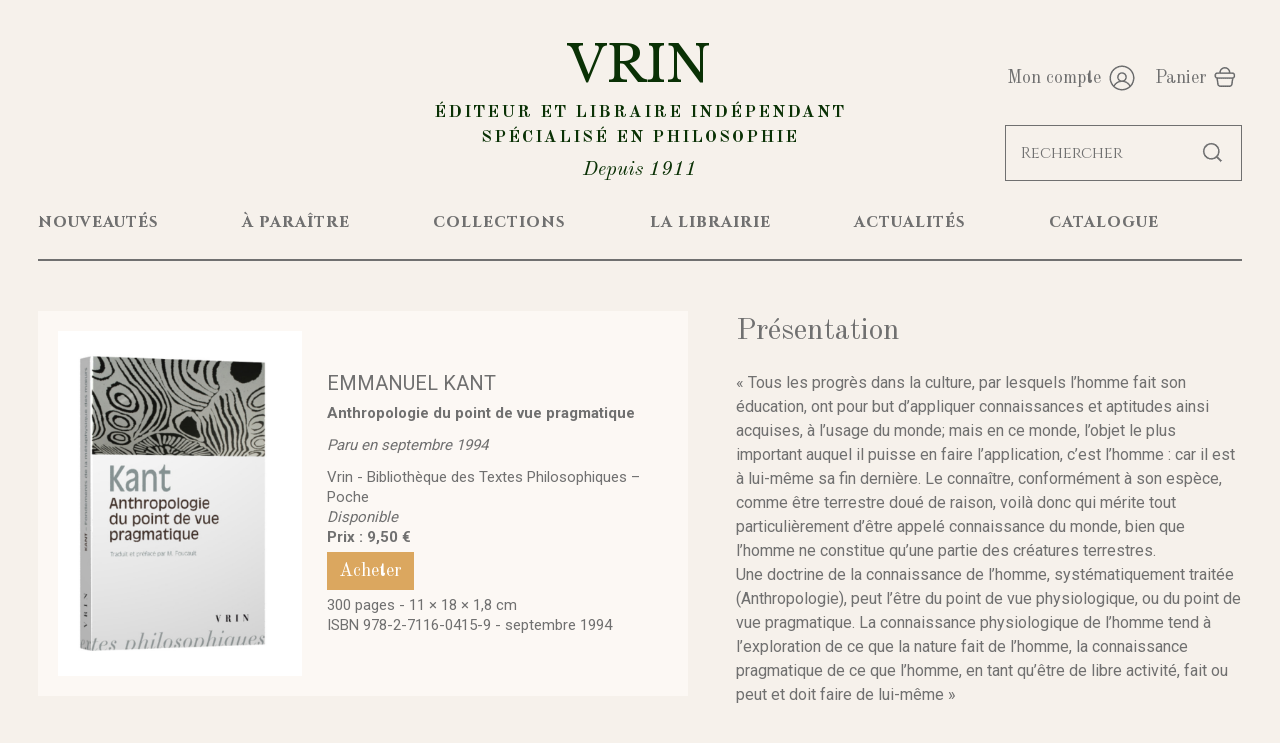

--- FILE ---
content_type: text/html; charset=UTF-8
request_url: https://www.vrin.fr/livre/9782711604159/anthropologie-du-point-de-vue-pragmatique
body_size: 10789
content:
<!DOCTYPE html>
<html xmlns="http://www.w3.org/1999/xhtml" lang="fr-FR">
<head>
<meta charset="UTF-8" />
<title>Anthropologie du point de vue pragmatique | Collection Bibliothèque des Textes Philosophiques – Poche | Librairie Philosophique J. VRIN</title>
<meta name="viewport" content="width=device-width, initial-scale=1" />
<meta name="description" content="Découvrez l&#039;ouvrage Anthropologie du point de vue pragmatique | Collection Bibliothèque des Textes Philosophiques – Poche" />
<meta name="robots" content="index, follow" />
<meta property="og:url" content="https://www.vrin.fr/livre/9782711604159/anthropologie-du-point-de-vue-pragmatique">
<meta property="og:title" content="Anthropologie du point de vue pragmatique | Collection Bibliothèque des Textes Philosophiques – Poche" />
<meta property="og:description" content="Découvrez l&#39;ouvrage Anthropologie du point de vue pragmatique | Collection Bibliothèque des Textes Philosophiques – Poche" />
<meta property="og:site_name" content="Librairie Philosophique J. VRIN">
<meta property="og:image" content="https://www.vrin.fr/data/cache/Product/picture/main/5/9/3389.1769488532.jpg">
<meta property="og:type" content="book">
<meta property="book:author" content="Emmanuel Kant">
<meta property="book:isbn" content="9782711604159">
<meta property="book:release_date" content="1994-09-01">
<link rel="canonical" href="https://www.vrin.fr/livre/9782711604159/anthropologie-du-point-de-vue-pragmatique" />
<link rel="icon" href="https://www.vrin.fr/assets/icons/favicon.png" type="image/png" />
<link href="https://www.vrin.fr/assets/css/vrin.min.1733301106.css" media="all" type="text/css" rel="stylesheet" />
<script src="https://www.vrin.fr/assets/js/lib/require-jquery-1.9.1.min.js" data-main="https://www.vrin.fr/assets/js/vrin.min.1733301106.js" data-root="https://www.vrin.fr/" data-tk="8thXVU6i52B9urU49CLACdMyGutFjjGqWR213roy"></script>
</head>
<body>
<header>
  <div class="wrap large">
    <div id="brand">
      <a href="https://www.vrin.fr/" id="title">VRIN <strong>Éditeur et libraire indépendant<br /> spécialisé en philosophie</strong> <em>Depuis 1911</em></a>
      <div id="account">
        <a id="my_account" href="https://www.vrin.fr/se-connecter">Mon compte</a>
        <a id="my_basket" href="https://www.vrin.fr/panier">Panier</a>
        <div id="burger">Menu</div>
      </div>
    </div>
  </div>
  <div class="wrap">
    <div id="menu">
      <nav>
        <div><a href="https://www.vrin.fr/nouveautes">nouveautés</a></div>
        <div><a href="https://www.vrin.fr/a-paraitre">à paraître</a></div>
        <div><a href="https://www.vrin.fr/collections">collections</a></div>
        <div><a href="https://www.vrin.fr/librairie">la librairie</a></div>
        <div><a href="https://www.vrin.fr/actualites">actualités</a></div>
        <div><a href="https://www.vrin.fr/catalogue">catalogue</a></div>
        <div class="mob"><a href="https://www.vrin.fr/panier">Mon Panier</a></div>
        <div class="mob"><a href="https://www.vrin.fr/se-connecter">Mon Compte</a></div> <hr>
      </nav>
      <div id="search"><input placeholder="Rechercher" id="quick_search" data-src="https://www.vrin.fr/recherche-rapide" type="text" name="q" /></div>
    </div>
  </div>
</header>
<main>
  <section id="book">
    <div class="wrap">
      <div id="book_aside" class="col_2">
        <div><img src="https://www.vrin.fr/data/cache/Product/picture/main/5/9/3389.1769488532.jpg" alt="Anthropologie du point de vue pragmatique" /></div>
        <div>
          <div>
            <p class="author">Emmanuel Kant</p>
            <h1>Anthropologie du point de vue pragmatique</h1>
            <p class="release_date"><em>Paru en septembre 1994</em></p>
            <p>Vrin - Bibliothèque des Textes Philosophiques – Poche</p>
          </div>
          <p><em>Disponible</em><br /><strong>Prix : 9,50 €</strong><br /><a href="https://www.vrin.fr/livre/9782711604159/anthropologie-du-point-de-vue-pragmatique/ajouter-au-panier" rel="nofollow" class="btn add_basket">Acheter</a></p>
          <p>300 pages - 11&nbsp;&#215;&nbsp;18&nbsp;&#215;&nbsp;1,8&nbsp;cm <br />ISBN 978-2-7116-0415-9 - septembre 1994</p>
        </div>
      </div>
      <div id="book_desc">
        <h2>Présentation</h2>
        <p>«&nbsp;Tous les progrès dans la culture, par lesquels l&#8217;homme fait son éducation, ont pour but d&#8217;appliquer connaissances et aptitudes ainsi acquises, à l&#8217;usage du monde; mais en ce monde, l&#8217;objet le plus important auquel il puisse en faire l&#8217;application, c&#8217;est l&#8217;homme&nbsp;: car il est à lui-même sa fin dernière. Le connaître, conformément à son espèce, comme être terrestre doué de raison, voilà donc qui mérite tout particulièrement d&#8217;être appelé connaissance du monde, bien que l&#8217;homme ne constitue qu&#8217;une partie des créatures terrestres.<BR>Une doctrine de la connaissance de l&#8217;homme, systématiquement traitée (Anthropologie), peut l&#8217;être du point de vue physiologique, ou du point de vue pragmatique. La connaissance physiologique de l&#8217;homme tend à l&#8217;exploration de ce que la nature fait de l&#8217;homme, la connaissance pragmatique de ce que l&#8217;homme, en tant qu&#8217;être de libre activité, fait ou peut et doit faire de lui-même&nbsp;»</p>
        <h2>L&#8217;Auteur</h2>
        <p>Kant (1724-1804), né à K&#339;nigsberg, il y passa sa vie, toute entière consacrée à la méditation et à l&#8217;enseignement. Aucun événement remarquable ne troubla cette existence toute intellectuelle.Traduction de Michel Foucault</p>
        <p>Traduction de Foucault Michel</p>
      </div>
      <div class="cross_linking_wrapper">
        <h2 id="crosslinking">Du même auteur</h2>
        <div class="col_4">
          <div class="thumbnail">
            <div>
              <a href="https://www.vrin.fr/livre/9782711622023/abrege-de-philosophie"><img src="https://www.vrin.fr/data/cache/Product/picture/main/6/c/3388.1769488532.jpg" alt="Abrégé de philosophie" /></a>
            </div>
            <div>
              <a href="https://www.vrin.fr/livre/9782711622023/abrege-de-philosophie">
                <h3><span>Abrégé de philosophie</span> Emmanuel Kant </h3>
                <p>Comment introduire à la philosophie? Ou comment donner au débutant à la fois une idée d&#8217;ensemble et une sorte de carte de la philosophie? Cette ...</p>
                <p class="availability">Disponible</p>
              </a>
              <div>
                <p class="price">12,00 €</p>
                <p class="btn"><a href="https://www.vrin.fr/livre/9782711622023/abrege-de-philosophie/ajouter-au-panier" rel="nofollow" class="add_basket">Ajouter au panier</a></p>
              </div>
            </div>
          </div>
          <div class="thumbnail">
            <div>
              <a href="https://www.vrin.fr/livre/9782711604241/[base64]"><img src="https://www.vrin.fr/assets/img/no-pic-product.jpg" alt="Considérations sur l’Optimisme (1759) - L’unique fondement possible d’une démonstration de l’existence de Dieu (1763) - Sur l’insuccès de tous les essais de théodicée (1791) - Pensées successives sur la théodicée et la religion" /></a>
            </div>
            <div>
              <a href="https://www.vrin.fr/livre/9782711604241/[base64]">
                <h3><span>Considérations sur l’Optimisme (1759) - L’unique fondement possible d’une démonstration de l’existence de Dieu (1763) - Sur l’insuccès de tous les essais de théodicée (1791) - Pensées successives sur la théodicée et la religion</span> Emmanuel Kant </h3>
                <p></p>
                <p class="availability">En réimpression</p>
              </a>
              <div>
                <p class="price">29,00 €</p>
                <p class="btn"><span rel="nofollow" class="add_basket">En réimpression</span></p>
              </div>
            </div>
          </div>
          <div class="thumbnail">
            <div>
              <a href="https://www.vrin.fr/livre/9782711611607/critique-de-la-faculte-de-juger"><img src="https://www.vrin.fr/assets/img/no-pic-product.jpg" alt="Critique de la faculté de juger" /></a>
            </div>
            <div>
              <a href="https://www.vrin.fr/livre/9782711611607/critique-de-la-faculte-de-juger">
                <h3><span>Critique de la faculté de juger</span> Emmanuel Kant </h3>
                <p>«&nbsp;La faculté de juger, qui dans l&#8217;ordre de nos facultés de connaître, constitue un terme intermédiaire entre l&#8217;entendement et la rais...</p>
                <p class="availability">Disponible</p>
              </a>
              <div>
                <p class="price">10,00 €</p>
                <p class="btn"><a href="https://www.vrin.fr/livre/9782711611607/critique-de-la-faculte-de-juger/ajouter-au-panier" rel="nofollow" class="add_basket">Ajouter au panier</a></p>
              </div>
            </div>
          </div>
          <div class="thumbnail">
            <div>
              <a href="https://www.vrin.fr/livre/9782081366664/critique-de-la-faculte-de-juger"><img src="https://www.vrin.fr/data/cache/Product/picture/main/8/0/8160.1769488532.jpg" alt="Critique de la faculté de juger" /></a>
            </div>
            <div>
              <a href="https://www.vrin.fr/livre/9782081366664/critique-de-la-faculte-de-juger">
                <h3><span>Critique de la faculté de juger</span> Emmanuel Kant </h3>
                <p>Longtemps sous-évaluée dans la tradition exégétique, la Critique de la faculté de juger (1790) réapparaît aujourd&#8217;hui, au fil du libre dialogue ...</p>
                <p class="availability">Épuisé</p>
              </a>
              <div>
                <p class="price">9,50 €</p>
                <p class="btn"><span rel="nofollow" class="add_basket">Épuisé</span></p>
              </div>
            </div>
          </div>
          <div class="thumbnail">
            <div>
              <a href="https://www.vrin.fr/livre/9782130785996/critique-de-la-raison-pratique"><img src="https://www.vrin.fr/data/cache/Product/picture/main/8/2/7447.1769488475.jpg" alt="Critique de la raison pratique" /></a>
            </div>
            <div>
              <a href="https://www.vrin.fr/livre/9782130785996/critique-de-la-raison-pratique">
                <h3><span>Critique de la raison pratique</span> Emmanuel Kant </h3>
                <p>«&nbsp;Deux choses remplissent le c&#339;ur d&#8217;une admiration et d&#8217;une vénération toujours nouvelles et toujours croissantes, à mesure que ...</p>
                <p class="availability">Disponible</p>
              </a>
              <div>
                <p class="price">8,00 €</p>
                <p class="btn"><a href="https://www.vrin.fr/livre/9782130785996/critique-de-la-raison-pratique/ajouter-au-panier" rel="nofollow" class="add_basket">Ajouter au panier</a></p>
              </div>
            </div>
          </div>
          <div class="thumbnail">
            <div>
              <a href="https://www.vrin.fr/livre/9782130880424/critique-de-la-raison-pure"><img src="https://www.vrin.fr/data/cache/Product/picture/main/0/2/10008.1769488532.jpg" alt="Critique de la raison pure" /></a>
            </div>
            <div>
              <a href="https://www.vrin.fr/livre/9782130880424/critique-de-la-raison-pure">
                <h3><span>Critique de la raison pure</span> Emmanuel Kant </h3>
                <p>Tournant révolutionnaire de la philosophie, la Critique de la raison pure remet en cause la prétention de la raison humaine au savoir absolu. Pourtant...</p>
                <p class="availability">Disponible</p>
              </a>
              <div>
                <p class="price">9,90 €</p>
                <p class="btn"><a href="https://www.vrin.fr/livre/9782130880424/critique-de-la-raison-pure/ajouter-au-panier" rel="nofollow" class="add_basket">Ajouter au panier</a></p>
              </div>
            </div>
          </div>
          <div class="thumbnail">
            <div>
              <a href="https://www.vrin.fr/livre/9782081397477/critique-de-la-raison-pure"><img src="https://www.vrin.fr/data/cache/Product/picture/main/1/7/8062.1769488532.jpg" alt="Critique de la raison pure" /></a>
            </div>
            <div>
              <a href="https://www.vrin.fr/livre/9782081397477/critique-de-la-raison-pure">
                <h3><span>Critique de la raison pure</span> <em>Introduction</em> Emmanuel Kant </h3>
                <p>La Critique de la raison pure a révolutionné notre rapport à la connaissance. L&#8217;Introduction de 1787 reproduite dans la présente édition est la ...</p>
                <p class="availability">Épuisé</p>
              </a>
              <div>
                <p class="price">6,90 €</p>
                <p class="btn"><span rel="nofollow" class="add_basket">Épuisé</span></p>
              </div>
            </div>
          </div>
          <div class="thumbnail">
            <div>
              <a href="https://www.vrin.fr/livre/9782711622771/de-lamphibologie-des-concepts-de-la-reflexion-critique-de-la-raison-pure"><img src="https://www.vrin.fr/data/cache/Product/picture/main/1/7/3392.1769487410.jpg" alt="De l’amphibologie des concepts de la réflexion (Critique de la raison pure)" /></a>
            </div>
            <div>
              <a href="https://www.vrin.fr/livre/9782711622771/de-lamphibologie-des-concepts-de-la-reflexion-critique-de-la-raison-pure">
                <h3><span>De l’amphibologie des concepts de la réflexion (Critique de la raison pure)</span> Emmanuel Kant </h3>
                <p>Dans la Critique de la raison pure, Kant définit la «&nbsp;réflexion&nbsp;» comme l&#8217;acte de discerner ce qui revient, dans l&#8217;expérience, à...</p>
                <p class="availability">Disponible</p>
              </a>
              <div>
                <p class="price">29,00 €</p>
                <p class="btn"><a href="https://www.vrin.fr/livre/9782711622771/de-lamphibologie-des-concepts-de-la-reflexion-critique-de-la-raison-pure/ajouter-au-panier" rel="nofollow" class="add_basket">Ajouter au panier</a></p>
              </div>
            </div>
          </div>
          <div class="thumbnail">
            <div>
              <a href="https://www.vrin.fr/livre/9782711612239/dissertation-de-1770"><img src="https://www.vrin.fr/assets/img/no-pic-product.jpg" alt="Dissertation de 1770" /></a>
            </div>
            <div>
              <a href="https://www.vrin.fr/livre/9782711612239/dissertation-de-1770">
                <h3><span>Dissertation de 1770</span> Emmanuel Kant </h3>
                <p>«&nbsp;Puis donc, que tout ce qui dans la connaissance est sensible dépend d&#8217;une disposition spéciale du sujet, en tant qu&#8217;il est capable,...</p>
                <p class="availability">Épuisé</p>
              </a>
              <div>
                <p class="price">6,50 €</p>
                <p class="btn"><span rel="nofollow" class="add_basket">Épuisé</span></p>
              </div>
            </div>
          </div>
          <div class="thumbnail">
            <div>
              <a href="https://www.vrin.fr/livre/9782711612659/doctrine-de-la-vertu-metaphysique-des-moeurs-deuxieme-partie"><img src="https://www.vrin.fr/assets/img/no-pic-product.jpg" alt="Doctrine de la vertu Métaphysique des Mœurs Deuxième partie" /></a>
            </div>
            <div>
              <a href="https://www.vrin.fr/livre/9782711612659/doctrine-de-la-vertu-metaphysique-des-moeurs-deuxieme-partie">
                <h3><span>Doctrine de la vertu Métaphysique des Mœurs Deuxième partie</span> Emmanuel Kant </h3>
                <p>«&nbsp;Et je remercie mon Créateur! de m&#8217;avoir fait vivre en ces journées! où vous, noble Monsieur, éclairez en cette fin du XVIIIe siècle le mo...</p>
                <p class="availability">Disponible</p>
              </a>
              <div>
                <p class="price">10,00 €</p>
                <p class="btn"><a href="https://www.vrin.fr/livre/9782711612659/doctrine-de-la-vertu-metaphysique-des-moeurs-deuxieme-partie/ajouter-au-panier" rel="nofollow" class="add_basket">Ajouter au panier</a></p>
              </div>
            </div>
          </div>
          <div class="thumbnail">
            <div>
              <a href="https://www.vrin.fr/livre/9782080712585/ecrits-sur-le-corps-et-lesprit"><img src="https://www.vrin.fr/data/cache/Product/picture/main/2/0/7490.1769488532.jpg" alt="Écrits sur le corps et l’esprit" /></a>
            </div>
            <div>
              <a href="https://www.vrin.fr/livre/9782080712585/ecrits-sur-le-corps-et-lesprit">
                <h3><span>Écrits sur le corps et l’esprit</span> Emmanuel Kant </h3>
                <p>De ses cours de «&nbsp;psychologie rationnelle&nbsp;» jusqu&#8217;à ses réflexions sur les phénomènes psychosomatiques, Kant n&#8217;a cessé de s&#821...</p>
                <p class="availability">Disponible</p>
              </a>
              <div>
                <p class="price">10,50 €</p>
                <p class="btn"><a href="https://www.vrin.fr/livre/9782080712585/ecrits-sur-le-corps-et-lesprit/ajouter-au-panier" rel="nofollow" class="add_basket">Ajouter au panier</a></p>
              </div>
            </div>
          </div>
          <div class="thumbnail">
            <div>
              <a href="https://www.vrin.fr/livre/9782711604197/essai-pour-introduire-en-philosophie-le-concept-de-grandeur-negative"><img src="https://www.vrin.fr/assets/img/no-pic-product.jpg" alt="Essai pour introduire en philosophie le concept de grandeur négative" /></a>
            </div>
            <div>
              <a href="https://www.vrin.fr/livre/9782711604197/essai-pour-introduire-en-philosophie-le-concept-de-grandeur-negative">
                <h3><span>Essai pour introduire en philosophie le concept de grandeur négative</span> Emmanuel Kant </h3>
                <p>«&nbsp;Le concept de grandeur négative, depuis longtemps en usage dans les mathématiques, s&#8217;y est révélé d&#8217;une extrême importance. Toutefo...</p>
                <p class="availability">En réimpression</p>
              </a>
              <div>
                <p class="price">5,50 €</p>
                <p class="btn"><span rel="nofollow" class="add_basket">En réimpression</span></p>
              </div>
            </div>
          </div>
          <div class="thumbnail">
            <div>
              <a href="https://www.vrin.fr/livre/9782711611317/fondements-de-la-metaphysique-des-moeurs"><img src="https://www.vrin.fr/data/cache/Product/picture/main/d/1/3395.1769488532.jpg" alt="Fondements de la métaphysique des mœurs" /></a>
            </div>
            <div>
              <a href="https://www.vrin.fr/livre/9782711611317/fondements-de-la-metaphysique-des-moeurs">
                <h3><span>Fondements de la métaphysique des mœurs</span> Emmanuel Kant </h3>
                <p>«&nbsp;De quoi s&#8217;agit-il dans les Fondements de la métaphysique des m&#339;urs et dans la Critique de la raison pratique? Du fondement du discou...</p>
                <p class="availability">Disponible</p>
              </a>
              <div>
                <p class="price">9,50 €</p>
                <p class="btn"><a href="https://www.vrin.fr/livre/9782711611317/fondements-de-la-metaphysique-des-moeurs/ajouter-au-panier" rel="nofollow" class="add_basket">Ajouter au panier</a></p>
              </div>
            </div>
          </div>
          <div class="thumbnail">
            <div>
              <a href="https://www.vrin.fr/livre/9782711613595/histoire-et-politique-idee-pour-une-histoire-universelle-du-point-de-vue-cosmopolitique-conjecture-sur-le-commencement-de-lhistoire-humaine-le-conflit-des-facultes"><img src="https://www.vrin.fr/assets/img/no-pic-product.jpg" alt="Histoire et politique Idée pour une histoire universelle du point de vue cosmopolitique Conjecture sur le commencement de l’histoire humaine Le conflit des Facultés" /></a>
            </div>
            <div>
              <a href="https://www.vrin.fr/livre/9782711613595/histoire-et-politique-idee-pour-une-histoire-universelle-du-point-de-vue-cosmopolitique-conjecture-sur-le-commencement-de-lhistoire-humaine-le-conflit-des-facultes">
                <h3><span>Histoire et politique Idée pour une histoire universelle du point de vue cosmopolitique Conjecture sur le commencement de l’histoire humaine Le conflit des Facultés</span> Emmanuel Kant </h3>
                <p>Puisque la liberté ne se manifeste pas sans le mal qu&#8217;elle provoque et que les plus grands maux endurés par les hommes leur sont infligés par d&...</p>
                <p class="availability">Disponible</p>
              </a>
              <div>
                <p class="price">23,00 €</p>
                <p class="btn"><a href="https://www.vrin.fr/livre/9782711613595/histoire-et-politique-idee-pour-une-histoire-universelle-du-point-de-vue-cosmopolitique-conjecture-sur-le-commencement-de-lhistoire-humaine-le-conflit-des-facultes/ajouter-au-panier" rel="nofollow" class="add_basket">Ajouter au panier</a></p>
              </div>
            </div>
          </div>
          <div class="thumbnail">
            <div>
              <a href="https://www.vrin.fr/livre/9782711608508/histoire-generale-de-la-nature-et-theorie-du-ciel-1755"><img src="https://www.vrin.fr/assets/img/no-pic-product.jpg" alt="Histoire générale de la nature et Théorie du ciel (1755)" /></a>
            </div>
            <div>
              <a href="https://www.vrin.fr/livre/9782711608508/histoire-generale-de-la-nature-et-theorie-du-ciel-1755">
                <h3><span>Histoire générale de la nature et Théorie du ciel (1755)</span> Emmanuel Kant </h3>
                <p>Depuis 1740, triomphe dans toute l&#8217;Europe savante la science newtonienne. Cependant, les &#339;uvres physiques de Newton laissaient pour compte ...</p>
                <p class="availability">Disponible</p>
              </a>
              <div>
                <p class="price">25,00 €</p>
                <p class="btn"><a href="https://www.vrin.fr/livre/9782711608508/histoire-generale-de-la-nature-et-theorie-du-ciel-1755/ajouter-au-panier" rel="nofollow" class="add_basket">Ajouter au panier</a></p>
              </div>
            </div>
          </div>
          <div class="thumbnail">
            <div>
              <a href="https://www.vrin.fr/livre/9782711618736/la-dissertation-de-1770"><img src="https://www.vrin.fr/data/cache/Product/picture/main/f/3/3399.1769488532.jpg" alt="La dissertation de 1770" /></a>
            </div>
            <div>
              <a href="https://www.vrin.fr/livre/9782711618736/la-dissertation-de-1770">
                <h3><span>La dissertation de 1770</span> Emmanuel Kant </h3>
                <p>Si la Dissertation de 1770 occupe une place particulière dans l&#8217;histoire de la pensée kantienne, ce n&#8217;est pas qu&#8217;elle anticipe sur l...</p>
                <p class="availability">Disponible</p>
              </a>
              <div>
                <p class="price">10,00 €</p>
                <p class="btn"><a href="https://www.vrin.fr/livre/9782711618736/la-dissertation-de-1770/ajouter-au-panier" rel="nofollow" class="add_basket">Ajouter au panier</a></p>
              </div>
            </div>
          </div>
          <div class="thumbnail">
            <div>
              <a href="https://www.vrin.fr/livre/9782711611959/la-religion-dans-les-limites-de-la-simple-raison"><img src="https://www.vrin.fr/data/cache/Product/picture/main/e/9/3400.1769485535.jpg" alt="La religion dans les limites de la simple raison" /></a>
            </div>
            <div>
              <a href="https://www.vrin.fr/livre/9782711611959/la-religion-dans-les-limites-de-la-simple-raison">
                <h3><span>La religion dans les limites de la simple raison</span> Emmanuel Kant </h3>
                <p>«&nbsp;Petit traité de théologie philosophique, et non proprement biblique&nbsp;»&nbsp;: c&#8217;est ainsi que Kant présente son ouvrage au théologien...</p>
                <p class="availability">Disponible</p>
              </a>
              <div>
                <p class="price">10,00 €</p>
                <p class="btn"><a href="https://www.vrin.fr/livre/9782711611959/la-religion-dans-les-limites-de-la-simple-raison/ajouter-au-panier" rel="nofollow" class="add_basket">Ajouter au panier</a></p>
              </div>
            </div>
          </div>
          <div class="thumbnail">
            <div>
              <a href="https://www.vrin.fr/livre/9782711604166/le-conflit-des-facultes-en-trois-sections"><img src="https://www.vrin.fr/assets/img/no-pic-product.jpg" alt="Le conflit des facultés en trois sections." /></a>
            </div>
            <div>
              <a href="https://www.vrin.fr/livre/9782711604166/le-conflit-des-facultes-en-trois-sections">
                <h3><span>Le conflit des facultés en trois sections.</span> Emmanuel Kant </h3>
                <p>«&nbsp;Sous le titre général&nbsp;: Le conflit des facultés, paraissent ici trois dissertations que j&#8217;ai rédigées pour des fins diverses et à de...</p>
                <p class="availability">Disponible</p>
              </a>
              <div>
                <p class="price">10,00 €</p>
                <p class="btn"><a href="https://www.vrin.fr/livre/9782711604166/le-conflit-des-facultes-en-trois-sections/ajouter-au-panier" rel="nofollow" class="add_basket">Ajouter au panier</a></p>
              </div>
            </div>
          </div>
          <div class="thumbnail">
            <div>
              <a href="https://www.vrin.fr/livre/9782204130837/le-droit-de-mentir"><img src="https://www.vrin.fr/data/cache/Product/picture/main/c/d/8454.1769488532.jpg" alt="Le droit de mentir" /></a>
            </div>
            <div>
              <a href="https://www.vrin.fr/livre/9782204130837/le-droit-de-mentir">
                <h3><span>Le droit de mentir</span> <em>Suivi de Théorie et pratique</em> Emmanuel Kant </h3>
                <p>Mentir peut-il devenir un droit? Nos principes ont-ils une valeur pratique? Que signifie avoir des droits? Quelle justice peut-on attendre des rapport...</p>
                <p class="availability">Épuisé</p>
              </a>
              <div>
                <p class="price">18,00 €</p>
                <p class="btn"><span rel="nofollow" class="add_basket">Épuisé</span></p>
              </div>
            </div>
          </div>
          <div class="thumbnail">
            <div>
              <a href="https://www.vrin.fr/livre/9782711604289/les-progres-de-la-metaphysique-en-allemagne-depuis-leibniz-et-wolf"><img src="https://www.vrin.fr/assets/img/no-pic-product.jpg" alt="Les progrès de la métaphysique en Allemagne depuis Leibniz et Wolf" /></a>
            </div>
            <div>
              <a href="https://www.vrin.fr/livre/9782711604289/les-progres-de-la-metaphysique-en-allemagne-depuis-leibniz-et-wolf">
                <h3><span>Les progrès de la métaphysique en Allemagne depuis Leibniz et Wolf</span> Emmanuel Kant </h3>
                <p>«&nbsp;La métaphysique est une mer sans rivage sur laquelle le progrès ne laisse aucune trace et dont l&#8217;horizon ne renferme aucun point de mire ...</p>
                <p class="availability">En réimpression</p>
              </a>
              <div>
                <p class="price">9,50 €</p>
                <p class="btn"><span rel="nofollow" class="add_basket">En réimpression</span></p>
              </div>
            </div>
          </div>
          <div class="thumbnail">
            <div>
              <a href="https://www.vrin.fr/livre/9782711604210/logique"><img src="https://www.vrin.fr/data/cache/Product/picture/main/9/e/3403.1769488532.jpg" alt="Logique" /></a>
            </div>
            <div>
              <a href="https://www.vrin.fr/livre/9782711604210/logique">
                <h3><span>Logique</span> Emmanuel Kant </h3>
                <p>«&nbsp;La logique est une science rationnelle non seulement selon la forme, mais selon la matière; une science a priori des lois nécessaires de la pen...</p>
                <p class="availability">Disponible</p>
              </a>
              <div>
                <p class="price">13,00 €</p>
                <p class="btn"><a href="https://www.vrin.fr/livre/9782711604210/logique/ajouter-au-panier" rel="nofollow" class="add_basket">Ajouter au panier</a></p>
              </div>
            </div>
          </div>
          <div class="thumbnail">
            <div>
              <a href="https://www.vrin.fr/livre/9782711614561/lunique-argument-possible-dune-demonstration-de-lexistence-de-dieu"><img src="https://www.vrin.fr/assets/img/no-pic-product.jpg" alt="L’unique argument possible d’une démonstration de l’existence de Dieu" /></a>
            </div>
            <div>
              <a href="https://www.vrin.fr/livre/9782711614561/lunique-argument-possible-dune-demonstration-de-lexistence-de-dieu">
                <h3><span>L’unique argument possible d’une démonstration de l’existence de Dieu</span> Emmanuel Kant </h3>
                <p>L&#8217;Unique argument, paru en 1762 (1763), est le seul texte que Kant ait consacré exclusivement aux problèmes de la théologie rationnelle. L&#8217...</p>
                <p class="availability">Disponible</p>
              </a>
              <div>
                <p class="price">24,00 €</p>
                <p class="btn"><a href="https://www.vrin.fr/livre/9782711614561/lunique-argument-possible-dune-demonstration-de-lexistence-de-dieu/ajouter-au-panier" rel="nofollow" class="add_basket">Ajouter au panier</a></p>
              </div>
            </div>
          </div>
          <div class="thumbnail">
            <div>
              <a href="https://www.vrin.fr/livre/9782711609864/manuscrit-de-duisbourg-1774-1775-choix-de-reflexions-des-annees-1772-1777"><img src="https://www.vrin.fr/assets/img/no-pic-product.jpg" alt="Manuscrit de Duisbourg (1774-1775) Choix de réflexions des années 1772-1777" /></a>
            </div>
            <div>
              <a href="https://www.vrin.fr/livre/9782711609864/manuscrit-de-duisbourg-1774-1775-choix-de-reflexions-des-annees-1772-1777">
                <h3><span>Manuscrit de Duisbourg (1774-1775) Choix de réflexions des années 1772-1777</span> Emmanuel Kant </h3>
                <p></p>
                <p class="availability">Disponible</p>
              </a>
              <div>
                <p class="price">26,00 €</p>
                <p class="btn"><a href="https://www.vrin.fr/livre/9782711609864/manuscrit-de-duisbourg-1774-1775-choix-de-reflexions-des-annees-1772-1777/ajouter-au-panier" rel="nofollow" class="add_basket">Ajouter au panier</a></p>
              </div>
            </div>
          </div>
          <div class="thumbnail">
            <div>
              <a href="https://www.vrin.fr/livre/9782711604258/metaphysique-des-moeurs-premiere-partie-doctrine-du-droit"><img src="https://www.vrin.fr/assets/img/no-pic-product.jpg" alt="Métaphysique des mœurs Première partie Doctrine du droit" /></a>
            </div>
            <div>
              <a href="https://www.vrin.fr/livre/9782711604258/metaphysique-des-moeurs-premiere-partie-doctrine-du-droit">
                <h3><span>Métaphysique des mœurs Première partie Doctrine du droit</span> Emmanuel Kant </h3>
                <p>Qu&#8217;est-ce que le droit? Ce qui est de droit (quid sit iuris), c&#8217;est-à-dire ce que disent et ont dit des lois en un certain lieu et à une c...</p>
                <p class="availability">Épuisé</p>
              </a>
              <div>
                <p class="price">15,00 €</p>
                <p class="btn"><span rel="nofollow" class="add_basket">Épuisé</span></p>
              </div>
            </div>
          </div>
          <div class="thumbnail">
            <div>
              <a href="https://www.vrin.fr/livre/9782711624072/metaphysique-des-moeurs-premiere-partie-doctrine-du-droit"><img src="https://www.vrin.fr/data/cache/Product/picture/main/7/6/3393.1769482393.jpg" alt="Métaphysique des mœurs Première partie Doctrine du droit" /></a>
            </div>
            <div>
              <a href="https://www.vrin.fr/livre/9782711624072/metaphysique-des-moeurs-premiere-partie-doctrine-du-droit">
                <h3><span>Métaphysique des mœurs Première partie Doctrine du droit</span> Emmanuel Kant </h3>
                <p>Bien que la Doctrine du Droit constitue la dernière tentative systématique véritablement originale de la pensée kantienne, elle ne peut être séparée d...</p>
                <p class="availability">Disponible</p>
              </a>
              <div>
                <p class="price">13,00 €</p>
                <p class="btn"><a href="https://www.vrin.fr/livre/9782711624072/metaphysique-des-moeurs-premiere-partie-doctrine-du-droit/ajouter-au-panier" rel="nofollow" class="add_basket">Ajouter au panier</a></p>
              </div>
            </div>
          </div>
          <div class="thumbnail">
            <div>
              <a href="https://www.vrin.fr/livre/9782711604227/observations-sur-le-sentiment-du-beau-et-du-sublime"><img src="https://www.vrin.fr/data/cache/Product/picture/main/3/0/3408.1769488532.jpg" alt="Observations sur le sentiment du beau et du sublime" /></a>
            </div>
            <div>
              <a href="https://www.vrin.fr/livre/9782711604227/observations-sur-le-sentiment-du-beau-et-du-sublime">
                <h3><span>Observations sur le sentiment du beau et du sublime</span> Emmanuel Kant </h3>
                <p>«&nbsp;Les divers sentiments de plaisir ou de déplaisir, de satisfaction ou de contrariété, dépendent moins de la nature des choses extérieures qui le...</p>
                <p class="availability">Disponible</p>
              </a>
              <div>
                <p class="price">8,00 €</p>
                <p class="btn"><a href="https://www.vrin.fr/livre/9782711604227/observations-sur-le-sentiment-du-beau-et-du-sublime/ajouter-au-panier" rel="nofollow" class="add_basket">Ajouter au panier</a></p>
              </div>
            </div>
          </div>
          <div class="thumbnail">
            <div>
              <a href="https://www.vrin.fr/livre/9788869764431/pensees-sur-la-veritable-evaluation-des-forces-vives"><img src="https://www.vrin.fr/data/cache/Product/picture/main/3/3/9460.1769488532.jpg" alt="Pensées sur la véritable évaluation des forces vives" /></a>
            </div>
            <div>
              <a href="https://www.vrin.fr/livre/9788869764431/pensees-sur-la-veritable-evaluation-des-forces-vives">
                <h3><span>Pensées sur la véritable évaluation des forces vives</span> Emmanuel Kant </h3>
                <p>«&nbsp;Nous sommes au centre de la plus belle tâche que la Mécanique abstraite ait jamais pu offrir jusqu&#8217;à présent. (§ 134)&nbsp;». Les Gedanke...</p>
                <p class="availability">Disponible</p>
              </a>
              <div>
                <p class="price">24,00 €</p>
                <p class="btn"><a href="https://www.vrin.fr/livre/9788869764431/pensees-sur-la-veritable-evaluation-des-forces-vives/ajouter-au-panier" rel="nofollow" class="add_basket">Ajouter au panier</a></p>
              </div>
            </div>
          </div>
          <div class="thumbnail">
            <div>
              <a href="https://www.vrin.fr/livre/9782711620258/[base64]"><img src="https://www.vrin.fr/assets/img/no-pic-product.jpg" alt="Première introduction à la critique de la faculté de juger (1789) D’un ton grand seigneur adopté naguère en philosophie (1796) Annonce de la proche conclusion d’un traité de paix perpétuelle en philosophie (1796)" /></a>
            </div>
            <div>
              <a href="https://www.vrin.fr/livre/9782711620258/[base64]">
                <h3><span>Première introduction à la critique de la faculté de juger (1789) D’un ton grand seigneur adopté naguère en philosophie (1796) Annonce de la proche conclusion d’un traité de paix perpétuelle en philosophie (1796)</span> Emmanuel Kant </h3>
                <p>Le texte, rédigé par Kant dans les premiers mois de l&#8217;année 1790, pour servir d&#8217;introduction à la Critique de la faculté de juger, a ensui...</p>
                <p class="availability">Disponible</p>
              </a>
              <div>
                <p class="price">7,50 €</p>
                <p class="btn"><a href="https://www.vrin.fr/livre/9782711620258/[base64]/ajouter-au-panier" rel="nofollow" class="add_basket">Ajouter au panier</a></p>
              </div>
            </div>
          </div>
          <div class="thumbnail">
            <div>
              <a href="https://www.vrin.fr/livre/9782711604272/premiers-principes-metaphysiques-de-la-science-de-la-nature"><img src="https://www.vrin.fr/assets/img/no-pic-product.jpg" alt="Premiers principes métaphysiques de la science de la nature" /></a>
            </div>
            <div>
              <a href="https://www.vrin.fr/livre/9782711604272/premiers-principes-metaphysiques-de-la-science-de-la-nature">
                <h3><span>Premiers principes métaphysiques de la science de la nature</span> Emmanuel Kant </h3>
                <p>«&nbsp;Quand on ne prend le mot nature qu&#8217;au sens formel alors qu&#8217;il signifie le premier principe intérieur de tout ce qui fait partie de ...</p>
                <p class="availability">Épuisé</p>
              </a>
              <div>
                <p class="price">8,00 €</p>
                <p class="btn"><span rel="nofollow" class="add_basket">Épuisé</span></p>
              </div>
            </div>
          </div>
          <div class="thumbnail">
            <div>
              <a href="https://www.vrin.fr/livre/9782711625444/principes-metaphysiques-de-la-science-de-la-nature"><img src="https://www.vrin.fr/data/cache/Product/picture/main/0/b/3411.1769488532.jpg" alt="Principes métaphysiques de la science de la nature" /></a>
            </div>
            <div>
              <a href="https://www.vrin.fr/livre/9782711625444/principes-metaphysiques-de-la-science-de-la-nature">
                <h3><span>Principes métaphysiques de la science de la nature</span> <em>Suivis de Premiers articles sur la phyique de la terre et du ciel</em> Emmanuel Kant </h3>
                <p>Les sciences de la nature, qui étudient mathématiquement les différentes propriétés de la matière, ont-elles besoin de métaphysique? A Newton qui affi...</p>
                <p class="availability">Disponible</p>
              </a>
              <div>
                <p class="price">15,00 €</p>
                <p class="btn"><a href="https://www.vrin.fr/livre/9782711625444/principes-metaphysiques-de-la-science-de-la-nature/ajouter-au-panier" rel="nofollow" class="add_basket">Ajouter au panier</a></p>
              </div>
            </div>
          </div>
          <div class="thumbnail">
            <div>
              <a href="https://www.vrin.fr/livre/9782711613809/projet-de-paix-perpetuelle"><img src="https://www.vrin.fr/data/cache/Product/picture/main/0/0/3412.1769488532.jpg" alt="Projet de paix perpétuelle" /></a>
            </div>
            <div>
              <a href="https://www.vrin.fr/livre/9782711613809/projet-de-paix-perpetuelle">
                <h3><span>Projet de paix perpétuelle</span> <em>Esquisse philosophique (1795)</em> Emmanuel Kant </h3>
                <p>Tandis que la tendance générale de la pensée antique et médiévale était de glorifier la guerre ou, à tout le moins, de défendre ce qu&#8217;il était a...</p>
                <p class="availability">Disponible</p>
              </a>
              <div>
                <p class="price">8,00 €</p>
                <p class="btn"><a href="https://www.vrin.fr/livre/9782711613809/projet-de-paix-perpetuelle/ajouter-au-panier" rel="nofollow" class="add_basket">Ajouter au panier</a></p>
              </div>
            </div>
          </div>
          <div class="thumbnail">
            <div>
              <a href="https://www.vrin.fr/livre/9782711611515/prolegomenes-a-toute-metaphysique-future-qui-pourra-se-presenter-comme-science"><img src="https://www.vrin.fr/data/cache/Product/picture/main/7/a/3413.1769488532.jpg" alt="Prolégomènes à toute métaphysique future qui pourra se présenter comme science" /></a>
            </div>
            <div>
              <a href="https://www.vrin.fr/livre/9782711611515/prolegomenes-a-toute-metaphysique-future-qui-pourra-se-presenter-comme-science">
                <h3><span>Prolégomènes à toute métaphysique future qui pourra se présenter comme science</span> Emmanuel Kant </h3>
                <p>«&nbsp;Mon intention est de convaincre tous ceux qui jugent bon de s&#8217;occuper de métaphysique qu&#8217;il est absolument nécessaire qu&#8217;ils ...</p>
                <p class="availability">Disponible</p>
              </a>
              <div>
                <p class="price">10,00 €</p>
                <p class="btn"><a href="https://www.vrin.fr/livre/9782711611515/prolegomenes-a-toute-metaphysique-future-qui-pourra-se-presenter-comme-science/ajouter-au-panier" rel="nofollow" class="add_basket">Ajouter au panier</a></p>
              </div>
            </div>
          </div>
          <div class="thumbnail">
            <div>
              <a href="https://www.vrin.fr/livre/9782711604319/[base64]"><img src="https://www.vrin.fr/assets/img/no-pic-product.jpg" alt="Quelques opuscules précritiques : La monadologie physique (1756) - Nouvelle définition du mouvement et du repos (1758) - De la fausse subtilité des quatre figures du syllogisme (1762) - Du premier fondement de la différence des régions dans l’espace (1768" /></a>
            </div>
            <div>
              <a href="https://www.vrin.fr/livre/9782711604319/[base64]">
                <h3><span>Quelques opuscules précritiques : La monadologie physique (1756) - Nouvelle définition du mouvement et du repos (1758) - De la fausse subtilité des quatre figures du syllogisme (1762) - Du premier fondement de la différence des régions dans l’espace (1768</span> Emmanuel Kant </h3>
                <p>La Dissertation de 1770 marque inconstestablement une rupture dans l&#8217;évolution de la pensée kantienne&nbsp;: dans la Critique de la raison pure,...</p>
                <p class="availability">En réimpression</p>
              </a>
              <div>
                <p class="price">23,00 €</p>
                <p class="btn"><span rel="nofollow" class="add_basket">En réimpression</span></p>
              </div>
            </div>
          </div>
          <div class="thumbnail">
            <div>
              <a href="https://www.vrin.fr/livre/9782711614813/quest-ce-que-sorienter-dans-la-pensee"><img src="https://www.vrin.fr/data/cache/Product/picture/main/1/3/3415.1769482456.jpg" alt="Qu’est-ce que s’orienter dans la pensée?" /></a>
            </div>
            <div>
              <a href="https://www.vrin.fr/livre/9782711614813/quest-ce-que-sorienter-dans-la-pensee">
                <h3><span>Qu’est-ce que s’orienter dans la pensée?</span> Emmanuel Kant </h3>
                <p>A la liberté de penser s&#8217;oppose, en premier lieu, la contrainte civile. On dit, il est vrai, que la liberté de parler ou d&#8217;écrire peut nou...</p>
                <p class="availability">Disponible</p>
              </a>
              <div>
                <p class="price">15,00 €</p>
                <p class="btn"><a href="https://www.vrin.fr/livre/9782711614813/quest-ce-que-sorienter-dans-la-pensee/ajouter-au-panier" rel="nofollow" class="add_basket">Ajouter au panier</a></p>
              </div>
            </div>
          </div>
          <div class="thumbnail">
            <div>
              <a href="https://www.vrin.fr/livre/9782711604333/recherches-sur-levidence-des-principes-de-la-theologie-naturelle-et-de-la-morale"><img src="https://www.vrin.fr/assets/img/no-pic-product.jpg" alt="Recherches sur l’évidence des principes de la théologie naturelle et de la morale" /></a>
            </div>
            <div>
              <a href="https://www.vrin.fr/livre/9782711604333/recherches-sur-levidence-des-principes-de-la-theologie-naturelle-et-de-la-morale">
                <h3><span>Recherches sur l’évidence des principes de la théologie naturelle et de la morale</span> <em>Annonce du programme des leçons de M. E. Kant durant le semestre d’hiver 1765-1766</em> Emmanuel Kant </h3>
                <p></p>
                <p class="availability">Disponible</p>
              </a>
              <div>
                <p class="price">19,00 €</p>
                <p class="btn"><a href="https://www.vrin.fr/livre/9782711604333/recherches-sur-levidence-des-principes-de-la-theologie-naturelle-et-de-la-morale/ajouter-au-panier" rel="nofollow" class="add_basket">Ajouter au panier</a></p>
              </div>
            </div>
          </div>
          <div class="thumbnail">
            <div>
              <a href="https://www.vrin.fr/livre/9782711623204/reflexions-metaphysiques"><img src="https://www.vrin.fr/data/cache/Product/picture/main/a/f/3417.1769488532.jpg" alt="Réflexions métaphysiques" /></a>
            </div>
            <div>
              <a href="https://www.vrin.fr/livre/9782711623204/reflexions-metaphysiques">
                <h3><span>Réflexions métaphysiques</span> <em>1780-1789</em> Emmanuel Kant </h3>
                <p>Les Réflexions métaphysiques (Reflexionen zur Metaphysik) de la phase &#968; rassemblent les notes que Kant a rédigées entre 1780 et 1789 sur des feui...</p>
                <p class="availability">Disponible</p>
              </a>
              <div>
                <p class="price">30,00 €</p>
                <p class="btn"><a href="https://www.vrin.fr/livre/9782711623204/reflexions-metaphysiques/ajouter-au-panier" rel="nofollow" class="add_basket">Ajouter au panier</a></p>
              </div>
            </div>
          </div>
          <div class="thumbnail">
            <div>
              <a href="https://www.vrin.fr/livre/9782711611386/reflexions-sur-leducation"><img src="https://www.vrin.fr/data/cache/Product/picture/main/9/4/3418.1769482380.jpg" alt="Réflexions sur l’éducation" /></a>
            </div>
            <div>
              <a href="https://www.vrin.fr/livre/9782711611386/reflexions-sur-leducation">
                <h3><span>Réflexions sur l’éducation</span> Emmanuel Kant </h3>
                <p>«&nbsp;Il y a beaucoup de germes dans l&#8217;humanité et c&#8217;est notre tâche que de développer d&#8217;une manière proportionnée les dispositions...</p>
                <p class="availability">Disponible</p>
              </a>
              <div>
                <p class="price">12,00 €</p>
                <p class="btn"><a href="https://www.vrin.fr/livre/9782711611386/reflexions-sur-leducation/ajouter-au-panier" rel="nofollow" class="add_basket">Ajouter au panier</a></p>
              </div>
            </div>
          </div>
          <div class="thumbnail">
            <div>
              <a href="https://www.vrin.fr/livre/9782711611997/remarques-touchant-les-observations-sur-le-sentiment-du-beau-et-du-sublime"><img src="https://www.vrin.fr/data/cache/Product/picture/main/3/3/3419.1769488532.jpg" alt="Remarques touchant les Observations sur le sentiment du beau et du sublime" /></a>
            </div>
            <div>
              <a href="https://www.vrin.fr/livre/9782711611997/remarques-touchant-les-observations-sur-le-sentiment-du-beau-et-du-sublime">
                <h3><span>Remarques touchant les Observations sur le sentiment du beau et du sublime</span> Emmanuel Kant </h3>
                <p>De la rencontre intellectuelle de Kant et de Rousseau, les Remarques sont le vivant témoignage&nbsp;: ces quelque deux cents pages d&#8217;indications...</p>
                <p class="availability">Disponible</p>
              </a>
              <div>
                <p class="price">24,00 €</p>
                <p class="btn"><a href="https://www.vrin.fr/livre/9782711611997/remarques-touchant-les-observations-sur-le-sentiment-du-beau-et-du-sublime/ajouter-au-panier" rel="nofollow" class="add_basket">Ajouter au panier</a></p>
              </div>
            </div>
          </div>
          <div class="thumbnail">
            <div>
              <a href="https://www.vrin.fr/livre/9782711613601/reponse-a-eberhard"><img src="https://www.vrin.fr/assets/img/no-pic-product.jpg" alt="Réponse à Eberhard" /></a>
            </div>
            <div>
              <a href="https://www.vrin.fr/livre/9782711613601/reponse-a-eberhard">
                <h3><span>Réponse à Eberhard</span> Emmanuel Kant </h3>
                <p>La Réponse à Eberhard est un texte polémique, donc contextuelle, et son accès demeure conditionné à une certaine érudition. Nous essaierons donc en pr...</p>
                <p class="availability">Disponible</p>
              </a>
              <div>
                <p class="price">23,00 €</p>
                <p class="btn"><a href="https://www.vrin.fr/livre/9782711613601/reponse-a-eberhard/ajouter-au-panier" rel="nofollow" class="add_basket">Ajouter au panier</a></p>
              </div>
            </div>
          </div>
          <div class="thumbnail">
            <div>
              <a href="https://www.vrin.fr/livre/9782711604371/reves-dun-visionnaire"><img src="https://www.vrin.fr/data/cache/Product/picture/main/7/2/3421.1769488532.jpg" alt="Rêves d’un visionnaire" /></a>
            </div>
            <div>
              <a href="https://www.vrin.fr/livre/9782711604371/reves-dun-visionnaire">
                <h3><span>Rêves d’un visionnaire</span> Emmanuel Kant </h3>
                <p>Idée reçue&nbsp;: le rire et la satire, qui sont actes de désespoir, sacrifient la philosophie à la gloriole littéraire; il ne s&#8217;imposait pas de...</p>
                <p class="availability">Disponible</p>
              </a>
              <div>
                <p class="price">13,00 €</p>
                <p class="btn"><a href="https://www.vrin.fr/livre/9782711604371/reves-dun-visionnaire/ajouter-au-panier" rel="nofollow" class="add_basket">Ajouter au panier</a></p>
              </div>
            </div>
          </div>
          <div class="thumbnail">
            <div>
              <a href="https://www.vrin.fr/livre/9782711604388/theorie-et-pratique"><img src="https://www.vrin.fr/data/cache/Product/picture/main/b/1/3422.1769488532.jpg" alt="Théorie et pratique" /></a>
            </div>
            <div>
              <a href="https://www.vrin.fr/livre/9782711604388/theorie-et-pratique">
                <h3><span>Théorie et pratique</span> <em>Sur un prétendu droit de mentir par humanité</em> Emmanuel Kant </h3>
                <p>Au travers de ces articles, Kant se souciait d&#8217;une part de défendre les thèses de sa philosophie ou certaines objections qui lui procuraient l&#...</p>
                <p class="availability">Disponible</p>
              </a>
              <div>
                <p class="price">9,00 €</p>
                <p class="btn"><a href="https://www.vrin.fr/livre/9782711604388/theorie-et-pratique/ajouter-au-panier" rel="nofollow" class="add_basket">Ajouter au panier</a></p>
              </div>
            </div>
          </div>
          <div class="thumbnail">
            <div>
              <a href="https://www.vrin.fr/livre/9782711619191/vers-la-paix-perpetuelle"><img src="https://www.vrin.fr/data/cache/Product/picture/main/3/9/3423.1769488532.jpg" alt="Vers la paix perpétuelle" /></a>
            </div>
            <div>
              <a href="https://www.vrin.fr/livre/9782711619191/vers-la-paix-perpetuelle">
                <h3><span>Vers la paix perpétuelle</span> <em>Un projet philosophique</em> Emmanuel Kant </h3>
                <p>Vers la paix perpétuelle parut en 1795. L&#8217;ouvrage, qui eut un grand succès, venait clore un mouvement de rationalisation du droit qui déterminai...</p>
                <p class="availability">Disponible</p>
              </a>
              <div>
                <p class="price">34,00 €</p>
                <p class="btn"><a href="https://www.vrin.fr/livre/9782711619191/vers-la-paix-perpetuelle/ajouter-au-panier" rel="nofollow" class="add_basket">Ajouter au panier</a></p>
              </div>
            </div>
          </div>
        </div>
      </div>
      <div class="cross_linking_wrapper">
        <h2 id="crosslinking">Dans la même collection</h2>
        <div class="col_4">
          <div class="thumbnail">
            <div>
              <a href="https://www.vrin.fr/livre/9782711632541/la-paix-perpetuelle"><img src="https://www.vrin.fr/data/cache/Product/picture/main/2/0/5900.1769479064.jpg" alt="La paix perpétuelle?" /></a>
            </div>
            <div>
              <a href="https://www.vrin.fr/livre/9782711632541/la-paix-perpetuelle">
                <h3><span>La paix perpétuelle?</span> Jean-Jacques Rousseau </h3>
                <p>Dans son Projet de paix perpétuelle, l&#8217;Abbé de Saint-Pierre appelait à former une «&nbsp;République européenne&nbsp;» qui garantisse la paix ent...</p>
                <p class="availability">Disponible</p>
              </a>
              <div>
                <p class="price">10,00 €</p>
                <p class="btn"><a href="https://www.vrin.fr/livre/9782711632541/la-paix-perpetuelle/ajouter-au-panier" rel="nofollow" class="add_basket">Ajouter au panier</a></p>
              </div>
            </div>
          </div>
          <div class="thumbnail">
            <div>
              <a href="https://www.vrin.fr/livre/9782711632275/fragments-et-temoignages"><img src="https://www.vrin.fr/data/cache/Product/picture/main/9/5/6075.1769479794.jpg" alt="Fragments et Témoignages" /></a>
            </div>
            <div>
              <a href="https://www.vrin.fr/livre/9782711632275/fragments-et-temoignages">
                <h3><span>Fragments et Témoignages</span> <em>Épigrammes</em> Sénèque </h3>
                <p>Sénèque est un auteur stoïcien majeur, le premier dont il subsiste un grand nombre de textes. Cette relative abondance, la chose est peu connue, ne re...</p>
                <p class="availability">Disponible</p>
              </a>
              <div>
                <p class="price">12,00 €</p>
                <p class="btn"><a href="https://www.vrin.fr/livre/9782711632275/fragments-et-temoignages/ajouter-au-panier" rel="nofollow" class="add_basket">Ajouter au panier</a></p>
              </div>
            </div>
          </div>
          <div class="thumbnail">
            <div>
              <a href="https://www.vrin.fr/livre/9782711632329/discours-de-metaphysique"><img src="https://www.vrin.fr/data/cache/Product/picture/main/5/6/3960.1769479793.jpg" alt="Discours de métaphysique" /></a>
            </div>
            <div>
              <a href="https://www.vrin.fr/livre/9782711632329/discours-de-metaphysique">
                <h3><span>Discours de métaphysique</span> <em>Correspondance avec Arnauld</em> G.W.&nbsp;Leibniz </h3>
                <p>Le Discours de métaphysique et la Correspondance avec Arnauld sont deux pièces majeures de l&#8217;&#339;uvre de Leibniz, essentielles à l&#8217;intel...</p>
                <p class="availability">Disponible</p>
              </a>
              <div>
                <p class="price">11,00 €</p>
                <p class="btn"><a href="https://www.vrin.fr/livre/9782711632329/discours-de-metaphysique/ajouter-au-panier" rel="nofollow" class="add_basket">Ajouter au panier</a></p>
              </div>
            </div>
          </div>
          <div class="thumbnail">
            <div>
              <a href="https://www.vrin.fr/livre/9782711631933/la-conscience-affective"><img src="https://www.vrin.fr/data/cache/Product/picture/main/1/9/96.1769478973.jpg" alt="La conscience affective" /></a>
            </div>
            <div>
              <a href="https://www.vrin.fr/livre/9782711631933/la-conscience-affective">
                <h3><span>La conscience affective</span> Ferdinand Alquié </h3>
                <p>L&#8217;homme est autrement qu&#8217;il ne sait. Mais l&#8217;affectif contient aussi un savoir. C&#8217;est ce savoir que l&#8217;auteur tente de déc...</p>
                <p class="availability">Disponible</p>
              </a>
              <div>
                <p class="price">14,00 €</p>
                <p class="btn"><a href="https://www.vrin.fr/livre/9782711631933/la-conscience-affective/ajouter-au-panier" rel="nofollow" class="add_basket">Ajouter au panier</a></p>
              </div>
            </div>
          </div>
          <div class="thumbnail">
            <div>
              <a href="https://www.vrin.fr/livre/9782711631230/ecrits-pour-soi-meme"><img src="https://www.vrin.fr/data/cache/Product/picture/main/b/8/4360.1769479548.jpg" alt="Écrits pour soi-même" /></a>
            </div>
            <div>
              <a href="https://www.vrin.fr/livre/9782711631230/ecrits-pour-soi-meme">
                <h3><span>Écrits pour soi-même</span> <em>Suivi par les Lettres à Fronton</em> Marc-Aurèle </h3>
                <p>L&#8217;ouvrage philosophique de Marc-Aurèle connu sous le nom de Pensées a montré pendant des siècles sa capacité à parler à tout genre de lecteur, à...</p>
                <p class="availability">Disponible</p>
              </a>
              <div>
                <p class="price">13,00 €</p>
                <p class="btn"><a href="https://www.vrin.fr/livre/9782711631230/ecrits-pour-soi-meme/ajouter-au-panier" rel="nofollow" class="add_basket">Ajouter au panier</a></p>
              </div>
            </div>
          </div>
          <div class="thumbnail">
            <div>
              <a href="https://www.vrin.fr/livre/9782711630899/interiorite-et-monde"><img src="https://www.vrin.fr/data/cache/Product/picture/main/b/7/4864.1769479518.jpg" alt="Intériorité et monde" /></a>
            </div>
            <div>
              <a href="https://www.vrin.fr/livre/9782711630899/interiorite-et-monde">
                <h3><span>Intériorité et monde</span> Jan Pato&#269;ka </h3>
                <p>«&nbsp;Le fait d&#8217;entrevoir, aux confins de la compréhension humaine des choses, la nature pure, la pure indifférenciation, close sur soi, du suj...</p>
                <p class="availability">Disponible</p>
              </a>
              <div>
                <p class="price">14,00 €</p>
                <p class="btn"><a href="https://www.vrin.fr/livre/9782711630899/interiorite-et-monde/ajouter-au-panier" rel="nofollow" class="add_basket">Ajouter au panier</a></p>
              </div>
            </div>
          </div>
          <div class="thumbnail">
            <div>
              <a href="https://www.vrin.fr/livre/9782711630844/les-vertus"><img src="https://www.vrin.fr/data/cache/Product/picture/main/7/7/2607.1769479794.jpg" alt="Les vertus" /></a>
            </div>
            <div>
              <a href="https://www.vrin.fr/livre/9782711630844/les-vertus">
                <h3><span>Les vertus</span> Peter Geach </h3>
                <p>Pourquoi les êtres humains ont-ils besoin des vertus? Telle est la question essentielle à laquelle répond Peter Geach dans cet ouvrage incisif, qui a ...</p>
                <p class="availability">Disponible</p>
              </a>
              <div>
                <p class="price">13,00 €</p>
                <p class="btn"><a href="https://www.vrin.fr/livre/9782711630844/les-vertus/ajouter-au-panier" rel="nofollow" class="add_basket">Ajouter au panier</a></p>
              </div>
            </div>
          </div>
          <div class="thumbnail">
            <div>
              <a href="https://www.vrin.fr/livre/9782711630578/pour-lhomme"><img src="https://www.vrin.fr/data/cache/Product/picture/main/2/7/2098.1769479794.jpg" alt="Pour l’homme" /></a>
            </div>
            <div>
              <a href="https://www.vrin.fr/livre/9782711630578/pour-lhomme">
                <h3><span>Pour l’homme</span> <em>Essai</em> Mikel Dufrenne </h3>
                <p>Pour l&#8217;homme, initialement publié en 1968, marque un moment important dans l&#8217;&#339;uvre de Mikel Dufrenne (1910-1995). Reconnu jusqu&#8217...</p>
                <p class="availability">Disponible</p>
              </a>
              <div>
                <p class="price">14,00 €</p>
                <p class="btn"><a href="https://www.vrin.fr/livre/9782711630578/pour-lhomme/ajouter-au-panier" rel="nofollow" class="add_basket">Ajouter au panier</a></p>
              </div>
            </div>
          </div>
        </div>
      </div>
    </div>
  </section>
</main>
<footer>
  <div class="wrap large">
    <div>
      <p>Avec le soutien de la Direction régionale des affaires culturelles d&#8217;Île-de-France - Ministère de la Culture</p>
      <p>
        <img src="https://www.vrin.fr/assets/img/ui/logo_drac.jpg" alt="Ministère de la Culture"></p>
      </div>
      <nav>
        <a href="https://www.vrin.fr/">Accueil</a>
        <a href="https://www.vrin.fr/nouveautes">Nouveautés</a>
        <a href="https://www.vrin.fr/a-paraitre">À paraître</a>
        <a href="https://www.vrin.fr/collections">Collections</a>
        <a href="https://www.vrin.fr/librairie">La Librairie</a>
        <a href="https://www.vrin.fr/actualites">Actualités</a>
        <a href="https://www.vrin.fr/catalogue">Catalogue</a>
      </nav>
      <nav>
        <a href="https://www.vrin.fr/qui-sommes-nous">Qui sommes-nous ?</a>
        <a href="https://www.vrin.fr/librairie#access">Contact</a>
        <a href="https://www.vrin.fr/librairie#access">Horaires et accès</a>
        <a href="https://www.vrin.fr/droits-etrangers">Droits étrangers</a>
        <a href="https://www.vrin.fr/soumettre-un-manuscrit">Soumettre un manuscrit</a>
        <a href="https://www.vrin.fr/mentions-legales">Mentions légales</a>
        <a href="https://www.vrin.fr/conditions-generales-vente">CGV</a>
      </nav>
      <div>
        <p>Paiement sécurisé</p>
        <img src="https://www.vrin.fr/assets/img/ui/visa.png" alt="Visa" />
        <img src="https://www.vrin.fr/assets/img/ui/mastercard.png" alt="Mastercard" />
        <img src="https://www.vrin.fr/assets/img/ui/paypal.png" alt="Paypal" />
      </div>
      <div>
        <p class="address"><strong>Adresse</strong><br /> 6 place de La Sorbonne,<br /> 75005 PARIS</p>
        <a href="https://www.vrin.fr/" class="logo_vrin"><img src="https://www.vrin.fr/assets/img/ui/logo_vrin.png" alt="Vrin Librairie et Editeur" /></a>
        <div class="medias">
          <a class="fb" href="https://www.facebook.com/VrinEditions/" target="_blank" rel="noopener">Facebook</a>
          <a class="tw" href="https://twitter.com/vrin_librairie?lang=fr" target="_blank" rel="noopener">Twitter</a>
          <a class="ig" href="https://www.instagram.com/librairie.vrin/?hl=fr" target="_blank" rel="noopener">Instagram</a>
        </div>
      </div>
    </div>
  </footer>
  <!-- Matomo -->
<script>
  var _paq = window._paq = window._paq || [];
  /* tracker methods like "setCustomDimension" should be called before "trackPageView" */
  _paq.push(["setCookieDomain", "*.www.vrin.fr"]);
  _paq.push(["setDoNotTrack", true]);
  _paq.push(['trackPageView']);
  _paq.push(['enableLinkTracking']);
  (function() {
  var u="//matomo.vrin.fr/";
  _paq.push(['setTrackerUrl', u+'matomo.php']);
  _paq.push(['setSiteId', '2']);
  var d=document, g=d.createElement('script'), s=d.getElementsByTagName('script')[0];
  g.async=true; g.src=u+'matomo.js'; s.parentNode.insertBefore(g,s);
  })();
</script>
  <noscript>
    <p><img src="//matomo.vrin.fr/matomo.php?idsite=2&amp;rec=1" style="border:0;" alt="" /></p>
  </noscript>
  <!-- End Matomo Code -->
<!-- Matomo Image Tracker-->
<img referrerpolicy="no-referrer-when-downgrade" src="https://matomo.vrin.fr/matomo.php?idsite=2&amp;rec=1" style="border:0;height:0;" alt="" />
  <!-- End Matomo -->
</body>
</html>
